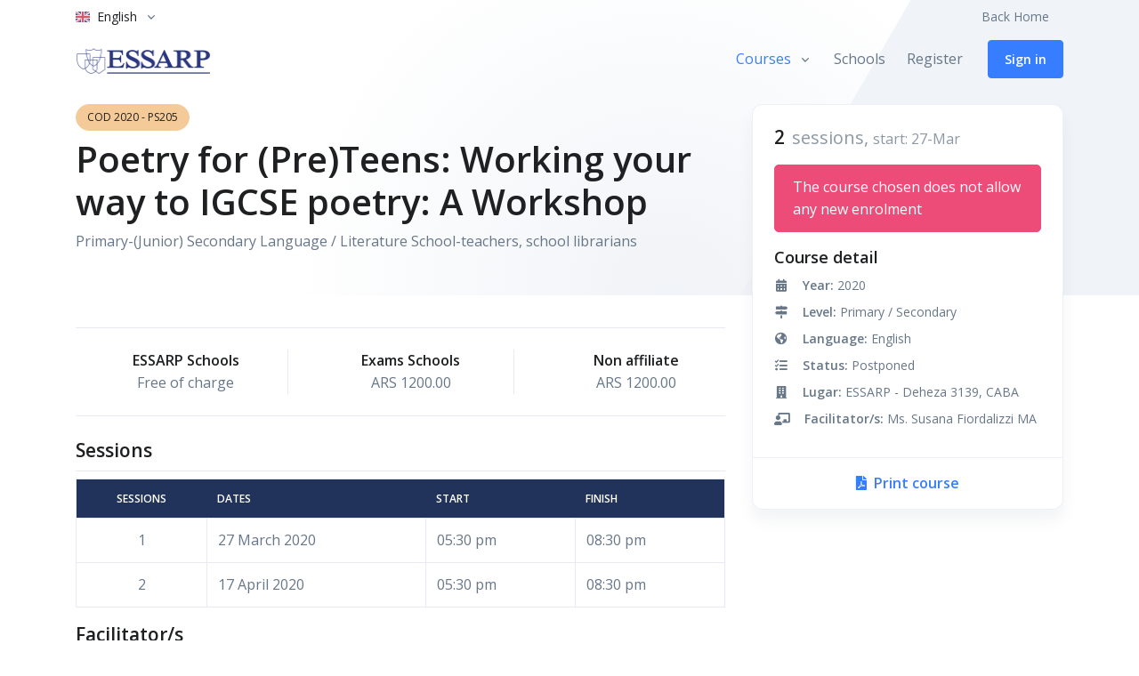

--- FILE ---
content_type: text/html;charset=UTF-8
request_url: https://cursos.essarp.org.ar/course/ps205_poetry_for_preteens_working_your_way_to_igcse_poetry_a_workshop_2020.html
body_size: 13610
content:
<!DOCTYPE html>
<html lang="en">
    <head>
        <title>Detalles del curso - PS205, Poetry for (Pre)Teens: Working your way to IGCSE poetry: A Workshop</title>
<meta charset="utf-8">
<meta http-equiv="Content-Type" content="text/html; charset=UTF-8" />
<meta name="viewport" content="width=device-width, initial-scale=1, shrink-to-fit=no">

<meta name="keywords" content="Susana Fiordalizzi">

<link rel="shortcut icon" href="/favicon.ico">
<link href="https://fonts.googleapis.com/css2?family=Open+Sans:wght@400;600&display=swap" rel="stylesheet">

<link rel="stylesheet" href="/js/hs-mega-menu/dist/hs-mega-menu.min.css">
<link rel="stylesheet" href="/js/select2/dist/css/select2.min.css">
<link rel="stylesheet" href="/css/fontawesome/css/all.min.css">
<link rel="stylesheet" href="/css/theme.min.css">
<link rel="stylesheet" href="/css/toastr.min.css">
<link rel="stylesheet" href="/css/courses.css">

<script>
    var pageTitle = "Detalles del curso";
</script>

    </head>
    <body>
        <header id="header" class="header header-bg-transparent header-abs-top">
    <div class="header-section">
        <div class="container header-hide-content pt-2">
            <div class="d-flex align-items-center">
                <!-- Language -->
                <div class="hs-unfold">
                    <a class="js-hs-unfold-invoker dropdown-nav-link dropdown-toggle d-flex align-items-center"
                        href="javascript:;" data-hs-unfold-options='{
                        "target": "#languageDropdown",
                        "type": "css-animation",
                        "event": "hover",
                        "hideOnScroll": "true"
                        }'>
                        <img class="dropdown-item-icon mr-2"
                            src="/css/flag-icon-css/flags/4x3/gb.svg"
                            alt="en">
                        <span class="d-inline-block d-sm-none">Eng.</span>
                        <span class="d-none d-sm-inline-block">English</span>
                    </a>
                    <div id="languageDropdown" class="hs-unfold-content dropdown-menu">
                        <a class="dropdown-item active" href="/en.html">English</a>
                        <a class="dropdown-item " href="/es.html">Español</a>
                    </div>
                </div>
                <!-- End Language -->
                <div class="ml-auto">
                    <!-- Jump To -->
                    <div class="hs-unfold d-sm-none mr-2">
                        <a class="js-hs-unfold-invoker dropdown-nav-link dropdown-toggle d-flex align-items-center"
                            href="javascript:;" data-hs-unfold-options='{
                          "target": "#jumpToDropdown",
                          "type": "css-animation",
                          "event": "hover",
                          "hideOnScroll": "true"
                         }'>
                            Jump to
                        </a>

                        <div id="jumpToDropdown" class="hs-unfold-content dropdown-menu">
                            <a class="dropdown-item" href="/">Back Home</a>
                        </div>
                    </div>
                    <!-- End Jump To -->

                    <!-- Links -->
                    <div class="nav nav-sm nav-y-0 d-none d-sm-flex ml-sm-auto">
                        <a class="nav-link" href="/">Back Home</a>
                        <a id="user-in-link" class="d-none nav-link" href="/account.html"></a>
                    </div>
                    <!-- End Links -->
                </div>
                <ul id="user-in" class="d-none list-inline ml-2 mb-0">
                    <!-- Account Login -->
                    <li class="list-inline-item">
                        <div class="hs-unfold">
                            <a class="js-hs-unfold-invoker btn btn-icon btn-xs btn-ghost-secondary"
                                href="/account.html">
                                <i class="fas fa-user-circle"></i>
                            </a>
                        </div>
                    </li>
                    <!-- End Account Login -->
                </ul>
            </div>
        </div>
    </div>
    <div id="logoAndNav" class="container">
        <!-- Nav -->
        <nav class="js-mega-menu navbar navbar-expand-lg">
            <!-- Logo -->
            <a class="navbar-brand" href="https://essarp.org.ar/" aria-label="ESSARP Home">
                <img src="/img/essarp-bienvenida.png" alt="ESSARP Logo">
            </a>
            <!-- End Logo -->
            <!-- Responsive Toggle Button -->
            <button type="button" class="navbar-toggler btn btn-icon btn-sm btn-soft-secondary rounded-circle"
                aria-label="Toggle navigation" aria-expanded="false" aria-controls="navigation" data-toggle="collapse"
                data-target="#navigation">
                <span class="navbar-toggler-default">
                    <svg width="14" height="14" viewBox="0 0 18 18" xmlns="http://www.w3.org/2000/svg">
                        <path fill="currentColor"
                            d="M17.4,6.2H0.6C0.3,6.2,0,5.9,0,5.5V4.1c0-0.4,0.3-0.7,0.6-0.7h16.9c0.3,0,0.6,0.3,0.6,0.7v1.4C18,5.9,17.7,6.2,17.4,6.2z M17.4,14.1H0.6c-0.3,0-0.6-0.3-0.6-0.7V12c0-0.4,0.3-0.7,0.6-0.7h16.9c0.3,0,0.6,0.3,0.6,0.7v1.4C18,13.7,17.7,14.1,17.4,14.1z" />
                    </svg>
                </span>
                <span class="navbar-toggler-toggled">
                    <svg width="14" height="14" viewBox="0 0 18 18" xmlns="http://www.w3.org/2000/svg">
                        <path fill="currentColor"
                            d="M11.5,9.5l5-5c0.2-0.2,0.2-0.6-0.1-0.9l-1-1c-0.3-0.3-0.7-0.3-0.9-0.1l-5,5l-5-5C4.3,2.3,3.9,2.4,3.6,2.6l-1,1 C2.4,3.9,2.3,4.3,2.5,4.5l5,5l-5,5c-0.2,0.2-0.2,0.6,0.1,0.9l1,1c0.3,0.3,0.7,0.3,0.9,0.1l5-5l5,5c0.2,0.2,0.6,0.2,0.9-0.1l1-1 c0.3-0.3,0.3-0.7,0.1-0.9L11.5,9.5z" />
                    </svg>
                </span>
            </button>
            <!-- End Responsive Toggle Button -->
            <!-- Navigation -->
            <div id="navigation" class="collapse navbar-collapse">
                <ul class="navbar-nav">
                    <!-- Courses -->
                    <li class="hs-has-sub-menu navbar-nav-item">
                        <a id="courses-menu" class="hs-mega-menu-invoker nav-link nav-link-toggle active" href="javascript:;"
                            aria-haspopup="true" aria-expanded="false" aria-labelledby="courses-submenu">Courses</a>
                        <!-- Courses - Submenu -->
                        <div id="courses-submenu" class="hs-sub-menu dropdown-menu" aria-labelledby="courses-menu"
                            style="min-width: 230px;">
                            
                            
<a data-id="1" class="dropdown-item course-level" href="/level/kindergarten.html">Kindergarten</a>
<a data-id="11" class="dropdown-item course-level" href="/level/kindergarten__primary.html">Kindergarten / Primary</a>
<a data-id="2" class="dropdown-item course-level" href="/level/primary.html">Primary</a>
<a data-id="10" class="dropdown-item course-level" href="/level/primary__secondary.html">Primary / Secondary</a>
<a data-id="3" class="dropdown-item course-level" href="/level/secondary.html">Secondary</a>
<a data-id="6" class="dropdown-item course-level" href="/level/management.html">Management</a>
<a data-id="5" class="dropdown-item course-level" href="/level/general.html">General</a>
<a data-id="4" class="dropdown-item course-level" href="/level/welcome.html">Welcome</a>
<a data-id="7" class="dropdown-item course-level" href="/level/distance.html">Distance</a>
<a data-id="13" class="dropdown-item course-level" href="/level/culture_programme.html">Culture Programme</a>
                            <div class="dropdown-divider"></div>
                            <div class="px-4">
                                <a class="btn btn-block btn-sm btn-soft-primary transition-3d-hover" href="/">All</a>
                            </div>
                        </div>
                        <!-- End Submenu -->
                    </li>
                    <!-- End Courses -->
                    <!-- Pages -->
                    <li class="navbar-nav-item">
                        <a class="nav-link "
                            href="/schools.html">Schools</a>
                    </li>
                    <li class="navbar-nav-item">
                        <a class="nav-link "
                            href="/register.html">Register</a>
                    </li>
                    <!-- End Pages -->
                    <!-- Button -->
                    <li class="navbar-nav-last-item">
                        <a id="global-login-btn" class="btn btn-sm btn-default transition-3d-hover"
                            href="/login.html">...</a>
                    </li>
                    <!-- End Button -->
                </ul>
            </div>
            <!-- End Navigation -->
        </nav>
        <!-- End Nav -->
    </div>
</header>
        <main id="main-content" role="main">
            <div class="position-relative bg-img-hero" style="background-image: url(/svg/components/abstract-shapes-12.svg);">
                <div class="container space-top-3 space-bottom-lg-1 space-top-lg-3">
                    <!-- Title -->
                    <div id="sticky-start" class="row">
                        <div class="col-md-7 col-lg-8">
                            <small class="btn btn-xs btn-warning btn-pill text-uppercase mb-2">COD 2020 - PS205</small>
                            <h1 class="text-lh-sm">Poetry for (Pre)Teens: Working your way to IGCSE poetry: A Workshop</h1>
                            <p>Primary-(Junior) Secondary Language / Literature School-teachers, school librarians</p>
                        </div>
                    </div>
                    <!-- End Title -->
                </div>
                <!-- Sidebar Content Section -->
                <div class="container course-card position-md-absolute top-0 right-0 left-0">
                    <div class="row justify-content-end">
                        <div id="sticky-parent" class="col-md-5 col-lg-4 position-relative z-index-2">
                            <div class="js-sticky-block card card-bordered"
                                 data-hs-sticky-block-options='{
                                    "parentSelector": "#sticky-parent",
                                    "breakpoint": "md",
                                    "startPoint": "#sticky-start",
                                    "endPoint": "#sticky-end",
                                    "stickyOffsetTop": 25,
                                    "stickyOffsetBottom": 12
                                    }'>

                                <div class="card-body">
                                    <div class="mb-3">
                                        <span class="h3 text-lh-sm mr-1 mb-0">2</span>
                                        <span class="lead text-muted text-lh-sm">sessions, <small>start: 27-Mar</small></span>
                                    </div>

                                    <div class="mb-2">
                                    
                                        <div class="alert alert-danger" role="alert">The course chosen does not allow any new enrolment</div>
                                    
                                    </div>

                                    

                                    <h2 class="h4">Course detail</h2>

                                    <!-- Icon Block -->
                                    <div class="media text-body font-size-1 mb-2">
                                        <div class="min-w-3rem text-center mr-3">
                                            <i class="fa fa-calendar-alt"></i>
                                        </div>
                                        <div class="media-body">
                                            <strong>Year:</strong> 2020
                                        </div>
                                    </div>
                                    <!-- End Icon Block -->

                                    <!-- Icon Block -->
                                    <div class="media text-body font-size-1 mb-2">
                                        <div class="min-w-3rem text-center mr-3">
                                            <i class="fa fa-map-signs"></i>
                                        </div>
                                        <div class="media-body">
                                            <strong>Level:</strong> Primary / Secondary
                                        </div>
                                    </div>
                                    <!-- End Icon Block -->

                                    <!-- Icon Block -->
                                    <div class="media text-body font-size-1 mb-2">
                                        <div class="min-w-3rem text-center mr-3">
                                            <i class="fa fa-globe-americas"></i>
                                        </div>
                                        <div class="media-body">
                                            <strong>Language:</strong> English
                                        </div>
                                    </div>
                                    <!-- End Icon Block -->

                                    <!-- Icon Block -->
                                    <div class="media text-body font-size-1 mb-2">
                                        <div class="min-w-3rem text-center mr-3">
                                            <i class="fa fa-tasks"></i>
                                        </div>
                                        <div class="media-body">
                                            <strong>Status:</strong> Postponed
                                        </div>
                                    </div>
                                    <!-- End Icon Block -->

                                    <!-- Icon Block -->
                                    <div class="media text-body font-size-1 mb-2">
                                        <div class="min-w-3rem text-center mr-3">
                                            <i class="fa fa-building"></i>
                                        </div>
                                        <div class="media-body">
                                            <strong>Lugar:</strong> ESSARP - Deheza 3139, CABA
                                        </div>
                                    </div>
                                    <!-- End Icon Block -->

                                    <!-- Icon Block -->
                                    <div class="media text-body font-size-1 mb-2">
                                        <div class="min-w-3rem text-center mr-3">
                                            <i class="fa fa-chalkboard-teacher"></i>
                                        </div>
                                        <div class="media-body">
                                            <strong>Facilitator/s:</strong> Ms. Susana Fiordalizzi MA
                                        </div>
                                    </div>
                                    <!-- End Icon Block -->
                                </div>

                                <!-- Print PDF -->
                                <a class="card-footer text-center font-weight-bold py-3"
                                    href="#">
                                    <i class="fa fa-file-pdf mr-1"></i>
                                    Print course
                                </a>
                                <!-- End Print PDF -->
                            </div>
                        </div>
                    </div>
                </div>
                <!-- End Sidebar Content Section -->
            </div>
            <!-- Course detail -->
            <div class="container space-top-1 space-top-lg-1 space-bottom-1 space-bottom-lg-1">
                <div class="row mb-4">
                    <div class="col-md-7 col-lg-8">
                        <!-- View Info -->
                        
                        
                        
                        <div class="border-top border-bottom py-4 mt-1 mb-4">
                            <div class="row justify-content-sm-between">
                                <div class="px-4 col-sm-4 text-sm-center mb-2 mb-sm-0">
                                    <div class="pl-md-4">
                                        <span class="text-dark font-weight-bold">ESSARP Schools</span><br>
                                        <span>Free of charge</span>
                                    </div>
                                </div>
                                <div class="px-4 col-sm-4 text-sm-center column-divider-sm">
                                    <div class="pl-md-4">
                                        <span class="text-dark font-weight-bold">Exams Schools</span><br>
                                        <span>ARS 1200.00</span>
                                    </div>
                                </div>
                                <div class="px-4 col-sm-4 text-sm-center column-divider-sm">
                                    <div class="pl-md-4">
                                        <span class="text-dark font-weight-bold">Non affiliate</span><br>
                                        <span>ARS 1200.00</span>
                                    </div>
                                </div>
                                
                            </div>
                        </div>
                        <!-- End View Info -->

                        <h3 class="mt-4">Sessions</h3>
                        <hr class="my-2">

                        <table class="table table-bordered">
                            <thead class="thead-dark">
                                <tr>
                                    <th class="text-center" scope="col">Sessions</th>
                                    <th scope="col">Dates</th>
                                    
                                    <th scope="col">Start</th>
                                    <th scope="col">Finish</th>
                                    
                                </tr>
                            </thead>
                            <tbody>
                                
                                <tr>
                                    <td class="text-center">1</td>
                                    
                                    <td>27 March 2020</td>
                                    <td>05:30 pm</td>
                                    <td>08:30 pm</td>
                                    
                                </tr>
                                
                                <tr>
                                    <td class="text-center">2</td>
                                    
                                    <td>17 April 2020</td>
                                    <td>05:30 pm</td>
                                    <td>08:30 pm</td>
                                    
                                </tr>
                                
                            </tbody>
                        </table>

                        <h3>Facilitator/s</h3>
                        
                        <blockquote class="blockquote mb-3">
                            <p class="mb-0">Susana Fiordalizzi</p>
                            
                            <footer class="ml-4 blockquote-footer">
                                Graduate teacher of English from I.N.S.P. en Lenguas Vivas "J. R. Fernández". She did a posgraduate course in English Nineteenth & Twentieth Century Literature at I.E.S. en Lenguas Vivas "J. R. Fernández". She holds an MA degree in Literary Linguistics with the University of Nottingham. She has taught English Literature at IB level. She was tenured teacher of Children's Literature at I.E.S. "J. V. González" for 26 years. She has been teaching English Language courses for adolescents and young adults for over thirty years
                            </footer>
                            
                        </blockquote>
                        

                        

<!-- Card -->
<div class="card card-bordered overflow-hidden mb-1">
    <div class="card-header card-collapse" id="dest-head">
        <a class="btn btn-link btn-sm btn-block card-btn  p-3" href="javascript:void(0);" role="button" data-toggle="collapse"
            data-target="#dest-collapse" aria-expanded="true" aria-controls="dest-collapse">
            <!-- Header -->
            <span class="row">
                <span class="col-8">
                    <span class="media">
                        <span class="card-btn-toggle mr-3 ml-0">
                            <span class="card-btn-toggle-default">&plus;</span>
                            <span class="card-btn-toggle-active">&minus;</span>
                        </span>
                        <span class="media-body">
                            <span class="text-body font-weight-bold mr-5">For</span>
                        </span>
                    </span>
                </span>
                <span class="col-4 text-right">
                    <span class="text-muted">(more)</span>
                </span>
            </span>
            <!-- End Header -->
        </a>
    </div>
    <div id="dest-collapse" class="collapse show" aria-labelledby="dest-head">
        <div class="card-body p-0">
            <!-- Course dest- -->
            <div class="border-bottom py-3 pr-3 pl-6">
                <div class="row">
                    <div class="col">
                        <span class="media-body">
                            <span>Primary-(Junior) Secondary Language / Literature School-teachers, school librarians</span>
                        </span>
                    </div>
                </div>
            </div>
            <!-- End Course Program -->
        </div>
    </div>
</div>
<!-- End Card -->


                        

<!-- Card -->
<div class="card card-bordered overflow-hidden mb-1">
    <div class="card-header card-collapse" id="obj-head">
        <a class="btn btn-link btn-sm btn-block card-btn collapsed p-3" href="javascript:void(0);" role="button" data-toggle="collapse"
            data-target="#obj-collapse" aria-expanded="false" aria-controls="obj-collapse">
            <!-- Header -->
            <span class="row">
                <span class="col-8">
                    <span class="media">
                        <span class="card-btn-toggle mr-3 ml-0">
                            <span class="card-btn-toggle-default">&plus;</span>
                            <span class="card-btn-toggle-active">&minus;</span>
                        </span>
                        <span class="media-body">
                            <span class="text-body font-weight-bold mr-5">Objectives</span>
                        </span>
                    </span>
                </span>
                <span class="col-4 text-right">
                    <span class="text-muted">(more)</span>
                </span>
            </span>
            <!-- End Header -->
        </a>
    </div>
    <div id="obj-collapse" class="collapse " aria-labelledby="obj-head">
        <div class="card-body p-0">
            <!-- Course obj- -->
            <div class="border-bottom py-3 pr-3 pl-6">
                <div class="row">
                    <div class="col">
                        <span class="media-body">
                            <span>- To introduce short texts (poems) which will generate language production, by discussing reading and textual intervention strategies and activities. <br>- To provide a variety of strategies to use poetry in the class as a triggering element for Literary/Language analysis and enjoyment. <br>- To provide Language/Literature teachers and librarians with background information about authors and texts being used and read nowadays in schools in English-speaking countries. <br>- To provide teachers with reading strategies that will allow them to work with their students on the poems, in preparation for the analysis of future IGCSE poetry sets.</span>
                        </span>
                    </div>
                </div>
            </div>
            <!-- End Course Program -->
        </div>
    </div>
</div>
<!-- End Card -->


                        

<!-- Card -->
<div class="card card-bordered overflow-hidden mb-1">
    <div class="card-header card-collapse" id="cont-head">
        <a class="btn btn-link btn-sm btn-block card-btn collapsed p-3" href="javascript:void(0);" role="button" data-toggle="collapse"
            data-target="#cont-collapse" aria-expanded="false" aria-controls="cont-collapse">
            <!-- Header -->
            <span class="row">
                <span class="col-8">
                    <span class="media">
                        <span class="card-btn-toggle mr-3 ml-0">
                            <span class="card-btn-toggle-default">&plus;</span>
                            <span class="card-btn-toggle-active">&minus;</span>
                        </span>
                        <span class="media-body">
                            <span class="text-body font-weight-bold mr-5">Content</span>
                        </span>
                    </span>
                </span>
                <span class="col-4 text-right">
                    <span class="text-muted">(more)</span>
                </span>
            </span>
            <!-- End Header -->
        </a>
    </div>
    <div id="cont-collapse" class="collapse " aria-labelledby="cont-head">
        <div class="card-body p-0">
            <!-- Course cont- -->
            <div class="border-bottom py-3 pr-3 pl-6">
                <div class="row">
                    <div class="col">
                        <span class="media-body">
                            <span>Variety of poems (Narrative, Lyrical, Dramatic poetry, Haikus, Contemporary poetry, Ballads, etc.) to be analysed. <br>The participants will use these texts to design classroom materials. <br><br>NO PREVIOUS READING OF MATERIAL IS REQUIRED <br><br>The Participants will be provided with the material in the course. Due to the length of the texts used (short texts) the reading and analysis will be done during the course.</span>
                        </span>
                    </div>
                </div>
            </div>
            <!-- End Course Program -->
        </div>
    </div>
</div>
<!-- End Card -->


                        

<!-- Card -->
<div class="card card-bordered overflow-hidden mb-1">
    <div class="card-header card-collapse" id="met-head">
        <a class="btn btn-link btn-sm btn-block card-btn collapsed p-3" href="javascript:void(0);" role="button" data-toggle="collapse"
            data-target="#met-collapse" aria-expanded="false" aria-controls="met-collapse">
            <!-- Header -->
            <span class="row">
                <span class="col-8">
                    <span class="media">
                        <span class="card-btn-toggle mr-3 ml-0">
                            <span class="card-btn-toggle-default">&plus;</span>
                            <span class="card-btn-toggle-active">&minus;</span>
                        </span>
                        <span class="media-body">
                            <span class="text-body font-weight-bold mr-5">Methodology</span>
                        </span>
                    </span>
                </span>
                <span class="col-4 text-right">
                    <span class="text-muted">(more)</span>
                </span>
            </span>
            <!-- End Header -->
        </a>
    </div>
    <div id="met-collapse" class="collapse " aria-labelledby="met-head">
        <div class="card-body p-0">
            <!-- Course met- -->
            <div class="border-bottom py-3 pr-3 pl-6">
                <div class="row">
                    <div class="col">
                        <span class="media-body">
                            <span>The sessions will be organized in terms of workshops for participants to enrich their understanding of the texts with contributions from the group. They will discuss the target audience for each text, points of entry, textual interventions and intertextual links which can be established with other verbal or visual texts.</span>
                        </span>
                    </div>
                </div>
            </div>
            <!-- End Course Program -->
        </div>
    </div>
</div>
<!-- End Card -->


                        

<!-- Card -->
<div class="card card-bordered overflow-hidden mb-1">
    <div class="card-header card-collapse" id="bibl-head">
        <a class="btn btn-link btn-sm btn-block card-btn collapsed p-3" href="javascript:void(0);" role="button" data-toggle="collapse"
            data-target="#bibl-collapse" aria-expanded="false" aria-controls="bibl-collapse">
            <!-- Header -->
            <span class="row">
                <span class="col-8">
                    <span class="media">
                        <span class="card-btn-toggle mr-3 ml-0">
                            <span class="card-btn-toggle-default">&plus;</span>
                            <span class="card-btn-toggle-active">&minus;</span>
                        </span>
                        <span class="media-body">
                            <span class="text-body font-weight-bold mr-5">Bibliography</span>
                        </span>
                    </span>
                </span>
                <span class="col-4 text-right">
                    <span class="text-muted">(more)</span>
                </span>
            </span>
            <!-- End Header -->
        </a>
    </div>
    <div id="bibl-collapse" class="collapse " aria-labelledby="bibl-head">
        <div class="card-body p-0">
            <!-- Course bibl- -->
            <div class="border-bottom py-3 pr-3 pl-6">
                <div class="row">
                    <div class="col">
                        <span class="media-body">
                            <span>• Benton, Michael. Secondary Worlds. Buckingham: O.U.P., 1992. Ch. 2 Glasgow:<br>C.U.P., 1993.<br>• Hall, Geoff. Literature in Language Education. Hampshire: Palgrave Macmillan, 2005.<br>• Barone, Diane. Children’s Literature in the Classroom: Engaging Lifelong Readers. New York: The Guilford Press, 2011.<br>• McRae, John. Literature with a small "l". Hong Kong: Macmillan, 1991.<br>• Made to Measure: A selection of works by British writers with activities for young<br>learners, 2007. British Council Argentina.<br>• Creative Ways: Teaching Materials from the Literature Department of the British Council. (Retrieved from https://www.teachingenglish.org.uk/article/creative-ways, March 16th 2017)</span>
                        </span>
                    </div>
                </div>
            </div>
            <!-- End Course Program -->
        </div>
    </div>
</div>
<!-- End Card -->



                        <div id="sticky-end"></div>

                    </div>
                </div>
                <a class="btn btn-sm btn-outline-primary transition-3d-hover" href="/">Go back</a>
            </div>
            <!-- Course detail end -->
        </main>
        <div id="content"></div>
        <!-- Go to Top -->
<a class="js-go-to go-to position-fixed" href="javascript:;" style="visibility: hidden;"
    data-hs-go-to-options='{"offsetTop": 700,"position": {"init": {"right": 15},"show": {"bottom": 15},"hide": {"bottom": -15}}}'>
    <i class="fas fa-angle-up"></i>
</a>
<!-- End Go to Top -->
<footer class="bg-dark">
    <div class="container">
        <div class="space-1">
            <div class="row justify-content-lg-between">
                <div class="col-lg-4 ml-lg-auto mb-5 mb-lg-0">
                    <!-- Logo -->
                    <div class="mb-4">
                        <a href="https://essarp.org.ar/" aria-label="ESSARP Home">
                            <img class="brand" src="/img/essarp-logo-wh.png" alt="Essarp">
                        </a>
                    </div>
                    <!-- End Logo -->
                    <h5 class="text-white">About Us</h5>
                    <!-- About Link -->
                    <ul class="nav nav-sm nav-x-0 nav-white flex-column">
                        <li class="nav-item">
                            <a target="_blank" class="nav-link" href="https://essarp.org.ar/our-history/">Our History</a>
                        </li>
                        <li class="nav-item">
                            <a class="nav-link" href="https://adminexams.essarp.org.ar/">International Examinations <span
                                    class="badge badge-primary ml-1">Enrol Now</span></a>
                        </li>
                        <li class="nav-item">
                            <a class="nav-link" href="https://essarp.org.ar/academic-activities/">Academic Activities</a>
                        </li>
                    </ul>
                    <!-- End About Link -->
                </div>
                <div class="col-lg-4 mb-3 mb-lg-0">
                    <!-- Contacts Link -->
                    <ul class="nav nav-sm nav-x-0 nav-white flex-column">
                        <li class="nav-item">
                            <a class="nav-link media" target="_blank" href="https://www.google.com/maps/place/Deheza+3139,+C1429EBC+CABA,+Argentina/@-34.5437302,-58.4810428,17">
                                <span class="media">
                                    <span class="fas fa-location-arrow mt-1 mr-2"></span>
                                    <span class="media-body">
                                        Deheza 3139 (C1429EBC) Buenos Aires Argentina
                                    </span>
                                </span>
                            </a>
                        </li>
                        <li class="nav-item">
                            <a class="nav-link media" href="tel:1145457218">
                                <span class="media">
                                    <span class="fas fa-phone-alt mt-1 mr-2"></span>
                                    <span class="media-body">
                                        (+54 11) 4545-7218
                                    </span>
                                </span>
                            </a>
                        </li>
                        <li class="nav-item">
                            <a class="nav-link media" href="mailto:centre@essarp.org.ar">
                                <span class="media">
                                    <span class="fas fa-envelope-open mt-1 mr-2"></span>
                                    <span class="media-body">Centre: centre@essarp.org.ar</span>
                                </span>
                            </a>
                        </li>
                        <li class="nav-item">
                            <a class="nav-link media" href="mailto:exams@essarp.org.ar">
                                <span class="media">
                                    <span class="fas fa-envelope-open mt-1 mr-2"></span>
                                    <span class="media-body">Exams: exams@essarp.org.ar</span>
                                </span>
                            </a>
                        </li>
                    </ul>
                    <!-- End Contacts Link -->
                </div>
                <div class="col-lg-4">
                    <a href="https://essarp.org.ar/wp-content/uploads/2025/10/Certificacion-Bureau-Veritas.pdf" target="_blank">
                        <img style="width: 75%" class="mx-auto img-fluid" src="/ISO-9001.png">
                    </a>
                </div>
            </div>
        </div>

        <hr class="opacity-xs my-0">

        <div class="space-1">
            <div class="row align-items-md-center">
                <div class="col-md-6 mb-5">
                    <img class="img-fluid" src="/img/authorised-platinum-exam-centre-logo_White.png">
                </div>
                <div class="col-md-6 mb-5">
                    <img style="width: 75%" class="img-fluid" src="/img/blanco-con-escudo-color-transparente.png">
                </div>
            </div>
        </div>

        <hr class="opacity-xs my-0">

        <div class="space-1">
            <div class="row align-items-md-center mb-7">
                <div class="col-md-6 mb-4 mb-md-0">
                    <!-- Nav Link -->
                    <ul class="nav nav-sm nav-white nav-x-sm align-items-center">
                        <li class="nav-item">
                            <a target="_blank" class="nav-link" href="https://essarp.org.ar/quality-policy/">Quality Policy</a>
                        </li>
                        <li class="nav-item opacity mx-3">&#47;</li>
                        <li class="nav-item">
                            <a target="_blank" class="nav-link" href="https://essarp.org.ar/contact/">Contact Us</a>
                        </li>
                        <li class="nav-item opacity mx-3">&#47;</li>
                        <li class="nav-item">
                            <a target="_blank" class="nav-link" href="https://essarp.org.ar/">Go to ESSARP</a>
                        </li>
                    </ul>
                    <!-- End Nav Link -->
                </div>
                <div class="col-md-6 text-md-right">
                    <ul class="list-inline mb-0">
                        <!-- Social Networks -->
                        <li class="list-inline-item">
                            <a target="_blank" class="btn btn-xs btn-icon btn-soft-light"
                                href="https://www.facebook.com/Essarp-Centre-1940147106222009/">
                                <i class="fab fa-facebook-f"></i>
                            </a>
                        </li>
                        <li class="list-inline-item">
                            <a target="_blank" class="btn btn-xs btn-icon btn-soft-light"
                                href="https://www.instagram.com/essarpcentre/">
                                <i class="fab fa-instagram"></i>
                            </a>
                        </li>
                        <li class="list-inline-item">
                            <a target="_blank" class="btn btn-xs btn-icon btn-soft-light"
                                href="https://twitter.com/ESSARPCentre">
                                <i class="fab fa-twitter"></i>
                            </a>
                        </li>
                        <!-- End Social Networks -->
                        <!-- Language -->
                        <li class="list-inline-item">
                            <div class="hs-unfold">
                                <a class="js-hs-unfold-invoker dropdown-toggle btn btn-xs btn-soft-light"
                                    href="javascript:;" data-hs-unfold-options='{
                                        "target": "#footerLanguage",
                                        "type": "css-animation",
                                        "animationIn": "slideInDown"
                                    }'>
                                    <img class="dropdown-item-icon" src="/css/flag-icon-css/flags/4x3/gb.svg"
                                        alt="United States Flag">
                                    <span>English</span>
                                </a>

                                <div id="footerLanguage"
                                    class="hs-unfold-content dropdown-menu dropdown-unfold dropdown-menu-bottom mb-2">
                                    <a class="dropdown-item active" href="/en.html">English</a>
                                    <a class="dropdown-item " href="/es.html">Español</a>
                                </div>
                            </div>
                        </li>
                        <!-- End Language -->
                    </ul>
                </div>
            </div>
            <!-- Copyright -->
            <div class="w-md-75 text-lg-center mx-lg-auto">
                <p class="text-white opacity-sm small">&copy; 2023 ESSARP. Todos los derechos reservados.</p>
                <p class="text-white opacity-sm small">When you visit or interact with our sites, services or tools, we
                    or our authorised service providers may use cookies for storing information to help provide you with
                    a better, faster and safer experience.</p>
            </div>
            <!-- End Copyright -->
        </div>
    </div>
</footer>
        
<script>
    var translations = {
    // autogenerated 
        'ACCOUNT': "Account",//#1
        'ACCOUNT_HOME': "Home",//#2
        'ADD_ADDRESS': "Add a new address",//#3
        'ADD_PHONE': "Add a new phone",//#4
        'ADDRESS_HELP': "Click on the address you want to update",//#5
        'ADDRESS_LIST': "Address list",//#6
        'ADDRESS_TYPE': "Address type",//#7
        'AGREE': "I agree to the",//#8
        'ALERT_NO_ADDRESS': "No addresses associated to your account were found",//#9
        'ALERT_NO_PHONES': "No phone numbers associated to your account were found",//#10
        'ALL_COURSES': "All",//#11
        'ALL_FIELDS_REQUIRED': "* All the fields are required",//#12
        'ALREADY_REGISTERED': "Already have an account?",//#13
        'AREA_CODE': "Area code",//#14
        'AVAILABILITY_AFTERNOON': "Afternoon",//#15
        'AVAILABILITY_EVENING': "Evenings",//#16
        'AVAILABILITY_MORNING': "Morning",//#17
        'BACK_HOME': "Back Home",//#18
        'BACK_TO_SIGNIN': "Back to sign in",//#19
        'BIO': "Biography",//#20
        'BIO_ENGLISH': "Biography in English",//#21
        'BIO_HELP': "they are required in order to coordinate a course",//#22
        'BIO_MAX_WORDS': "(100 words aprox.)",//#23
        'BIO_NAV': "Biography",//#24
        'BIO_QUALIFICATION': "Qualification",//#25
        'BIO_SPANISH': "Biography in Spanish",//#26
        'BIO_SUBTITLE': "This information will be included in the course programme when it is sent out",//#27
        'BIO_TITLE': "Change your biographical details",//#28
        'BIRTH_DATE': "Date of birth",//#29
        'BUTTON_BACK': "Go back",//#30
        'BUTTON_ENROLL': "Enrol online for this course",//#31
        'BUTTON_ENROLL_SHORT': "Enrol",//#32
        'BUTTON_UPLOAD_FILE': "Add file",//#33
        'CANCEL': "Cancel",//#34
        'CANCELAR_INSCRIPCION': "Cancelar",//#35
        'CENTRES_SELECTION': "Schools",//#36
        'CHANGE_PASSWORD': "Change password",//#37
        'CHANGE_PHONE': "Update existing phone number",//#38
        'CHOOSE_ROLE': "Choose the role and the centre you want to apply to the course with",//#39
        'CITY': "city",//#40
        'CITY_LABEL': "City",//#41
        'CLICK_TO_ENROL': "Click here to enroll",//#42
        'CONFIRM_NEW_PASSWORD': "Confirm your new password",//#43
        'CONTACT': "Contact",//#44
        'CONTACT_INFO': "Contact information",//#45
        'CONTACT_NAV': "Contact",//#46
        'CONTACT_TYPE': "Tipo de contacto",//#47
        'COUNTRY_CODE': "Country code (without +)",//#48
        'COUNTRY_CODE_HELP': "Country code for Argentina is 54",//#49
        'COURSE': "Course",//#50
        'COURSE_CREATE': "Complete the following form to request the approval of the new course",//#51
        'COURSE_FEE': "Course fee",//#52
        'COURSE_FORM_ADDRESSED': "Addressed to",//#53
        'COURSE_FORM_AVAILABILITY': "Facilitator's availability",//#54
        'COURSE_FORM_BIBLIOGRAPHY': "Bibliography",//#55
        'COURSE_FORM_COMMENTS': "Comments / Remarks for ESSARP",//#56
        'COURSE_FORM_CONTENTS': "Contents",//#57
        'COURSE_FORM_DESCRIPTION': "Description of the course",//#58
        'COURSE_FORM_FACILITATOR': "Facilitator(s)",//#59
        'COURSE_FORM_KEYWORDS': "Keywords",//#60
        'COURSE_FORM_LANGUAGE': "Language of the course",//#61
        'COURSE_FORM_LEVEL': "Level",//#62
        'COURSE_FORM_MATERIAL': "Material required",//#63
        'COURSE_FORM_METHODOLOGY': "Methodology",//#64
        'COURSE_FORM_OBJECTIVES': "Objectives",//#65
        'COURSE_FORM_OTHERS': "Others (specify)",//#66
        'COURSE_FORM_SESSIONS': "Number of sessions",//#67
        'COURSE_FORM_TITLE': "Name of the activity",//#68
        'COURSE_FORM_UPLOAD': "Upload Files",//#69
        'COURSE_FORM_YEAR': "Academic year",//#70
        'COURSE_LANG': "Language",//#71
        'COURSE_MATERIAL_AUDIO': "Audio",//#72
        'COURSE_MATERIAL_DIAPO': "Slide projector",//#73
        'COURSE_MATERIAL_FLIP': "Flipchart",//#74
        'COURSE_MATERIAL_PROJECTOR': "Multimedia projector",//#75
        'COURSE_MATERIAL_RETRO': "Overhead projector",//#76
        'COURSE_MATERIAL_TV': "TV / Video",//#77
        'COURSE_NEW': "Create a new course",//#78
        'COURSE_NOT_FOUND': "El curso solicitado no fue encontrado",//#79
        'COURSE_STARTS': "Starting date",//#80
        'COURSES': "COURSES",//#81
        'COURSES_EMPTY': "There are no courses registered in your account",//#82
        'COURSES_HELP': "to request the publication of a new course click on \"Create a new course\" and follow the instructions. You may consult the enrolment once the course has been considered",//#83
        'COURSES_TOP': "Courses",//#84
        'CREATE': "Create",//#85
        'CREATE_COURSE': "Create a new course",//#86
        'CURRENT_PASSWORD': "Current password",//#87
        'DEFAULT': "Default",//#88
        'EDITAR_CURSO': "Ver y Editar curso",//#89
        'EMAIL': "Email",//#90
        'EMAIL_ADDRESS': "Email address",//#91
        'EMAIL_LONG': "Email address",//#92
        'en': "English",//#93
        'ENROLLED': "Enrolment date",//#94
        'ENROLMENT_ROLE': "School & role",//#95
        'ENROLMENT_STATUS_ACCEPTED': "The registration has been considered and updated",//#96
        'ENROLMENT_STATUS_CANCELLED': "Your registration has been considered and refused, the reason was advised by e-mail",//#97
        'ENROLMENT_STATUS_CERT_READY': "Download certificate in PDF format",//#98
        'ENROLMENT_STATUS_DELETE': "If available, click on this icon to delete the enrolment",//#99
        'ENROLMENT_STATUS_FEE': "There is an enrolment fee for this course",//#100
        'ENROLMENT_STATUS_REVIEW': "Your enrolment is awaiting revision",//#101
        'ENROLMENT_STATUS_WAITING': "Your registration has been updated and is awaiting confirmation of the vacancy",//#102
        'ENROLMENTS': "Enrolments",//#103
        'ENTER_CURRENT_PASSWORD': "Ingrese su contraseña actual",//#104
        'ENTER_NEW_PASSWORD': "Enter new password",//#105
        'ERROR_LOGIN_FAILED': "Login failed. Try again",//#106
        'es': "Spanish",//#107
        'ESTADO_NUEVO_WEB': "Nuevo",//#108
        'FIND_COURSE': "Search for courses",//#109
        'FIRST_NAME': "Names",//#110
        'FORGOT_PASSWORD': "Forgot Password?",//#111
        'FRIDAY': "Friday",//#112
        'HELP_MY_COURSES_DETAIL': "Desde aqui puede hacer el seguimiento de las inscripciones al curso elegido\n- Si la información publicada no es correcta contáctense con ESSARP\n- El curso ya se encuentra publicado y puede accederlo via web navegando el sitio web o usando el buscador",//#113
        'INICIO': "Home",//#114
        'JUMP_TO': "Jump to",//#115
        'LABEL_TV': "TV / Video",//#116
        'LAST_NAME': "Surname",//#117
        'LEVEL': "Nivel",//#118
        'LOADING': "Loading ...",//#119
        'LOGIN': "Sign in",//#120
        'MANAGE': "Manage",//#121
        'MATERIAL': "Downloads",//#122
        'MONDAY': "Monday",//#123
        'MY_COURSES': "My Courses",//#124
        'MY_ENROLMENTS': "My Enrolments",//#125
        'MY_ENROLMENTS_EMPTY': "No registrations have been found in your account",//#126
        'MY_ENROLMENTS_HELP': "To enrol for a course choose from search courses and follow the enrolment instructions",//#127
        'MY_ENROLMENTS_SUBTITLE': "Enrolments registered to your account. Click on the course name link to see the detailed course information.",//#128
        'MY_ENROLMENTS_TABLE': "Enrolments details",//#129
        'NAV_HOME': "Página inicial",//#130
        'NAV_MORE': "More results",//#131
        'NAV_REGISTER': "Register",//#132
        'NEW_PASSWORD': "New password",//#133
        'NEW_PHONE': "Add a new phone number",//#134
        'NO_ACCOUNT_QUESTION': "Don't have an account?",//#135
        'NO_COURSES_CREATED': "No se encontraron cursos asociados a su cuenta, puede crear uno nuevo con el boton de arriba",//#136
        'NRO_DOC': "Document number",//#137
        'PASSWORD': "Password",//#138
        'PASSWORD_HELP': "Please enter your new password and confirm it in the second box The password should have no less than 6 characters and should not contain spaces at the beginning or at the end",//#139
        'PASSWORD_NAV': "Password",//#140
        'PASSWORD_TITLE': "Password administration",//#141
        'PHONE_EXT': "Extension",//#142
        'PHONE_HELP': "Click on the phone number you want to update",//#143
        'PHONE_LIST': "Phone list",//#144
        'PHONE_NUMBER': "Number",//#145
        'PHONE_TYPE': "Phone type",//#146
        'PHONE_TYPE': "Phone type",//#147
        'PROFILE': "Profile",//#148
        'PROFILE_HELP': "If you cannot change your details you should wait until ESSARP verifies the information you entered",//#149
        'PROFILE_SUBTITLE': "Your personal information associated to your account",//#150
        'RECOVER_SENT': "If the email address you entered corresponds to a registered user, you will receive an email with the instructions to change the password.",//#151
        'REGISTER_CHECK_EMAIL': "Please verify that the e-mail address is correct. It is required to activate your account. After registering you will receive a confirmation by e-mail to complete the process.",//#152
        'REGISTER_NEWSLETTER': "Signup for our monthly newsletter to keep up to date with our latests courses",//#153
        'REQUEST_LINK': "Request Reset Link",//#154
        'ROLES_HELP': "To change the information here you should contact ESSARP",//#155
        'ROLES_TABLE_ROLES_TITLE': "Role",//#156
        'ROLES_TABLE_SCHOOL_TITLE': "Associated school",//#157
        'ROLES_TITLE': "Roles associated with your account",//#158
        'SATURDAY': "Saturday",//#159
        'SAVE_CHANGES': "Save changes",//#160
        'SCHOOL': "School",//#161
        'SCHOOLS_NAV': "School & roles",//#162
        'SEARCH': "Search",//#163
        'SEARCH_CENTRE': "Search centre",//#164
        'SELECT_CENTRE': "Select one or more schools",//#165
        'SESSION_QTY': "Sessions",//#166
        'SESSIONS_HELP': "(3hs per session)",//#167
        'SIGNUP': "Signup",//#168
        'SUBMIT_REQUEST': "Request",//#169
        'SUBMIT_RESEND': "Resend confirmation email",//#170
        'SUBMIT_UPDATE': "Update",//#171
        'TERMS_CONDITIONS': "Terms and Conditions",//#172
        'THURSDAY': "Thursday",//#173
        'TIPO_DOC': "Document Type",//#174
        'TITLE': "My Account",//#175
        'TITLE_COURSE_FOR': "Dirigido a",//#176
        'TITLE_SEARCH_RESULTS': "Búsqueda de cursos",//#177
        'TRAT_EN_ANT': "Treatment in English",//#178
        'TRAT_EN_POST': "Treatment in English (post)",//#179
        'TRAT_ES': "Treatment in Spanish",//#180
        'TUESDAY': "Tuesday",//#181
        'UPLOAD_CREATED': "Los archivos podrán subirse una vez que el curso ya esté creado",//#182
        'UPLOAD_HELP': "You can upload documents, images and all the material you want to send to ESSARP to print.",//#183
        'USER_CHANGE_HELP': "If you want to change your email address, please change your user name here",//#184
        'USER_CHANGE_NEW': "Enter your new user here (must be a valid email address)",//#185
        'USER_CHANGE_PENDING': "Email pending verification. Once you enter the link that we send you, the change will become effective",//#186
        'USER_CHANGE_TITLE': "Request a username change + update your email address",//#187
        'USER_CURRENT': "Your current user is",//#188
        'USER_NAV': "User",//#189
        'USERNAME': "Username",//#190
        'VALIDATION_CENTRES': "Select one or more schools. Choose the none option if your school is not on the list",//#191
        'VALIDATION_CHOOSE_FILE': "Choose a file to upload, click choose button",//#192
        'VALIDATION_COUNTRY_CODE_MAX': "el mayor numero posible es 9999",//#193
        'VALIDATION_COUNTRY_CODE_MAXLENGTH': "ingrese menos de 5 numeros",//#194
        'VALIDATION_COUNTRY_CODE_MIN': "el menor numero posible es 1",//#195
        'VALIDATION_COUNTRY_CODE_MINLENGTH': "ingrese al menos un numero",//#196
        'VALIDATION_COUNTRY_CODE_NUMBER': "ingrese solo numeros",//#197
        'VALIDATION_COUNTRY_CODE_REQUIRED': "el codigo es requerido",//#198
        'VALIDATION_COURSE_NAME': "Ingrese el nombre del curso",//#199
        'VALIDATION_COURSE_SEARCH_QUERY': "Ingrese parte del nombre del curso a buscar",//#200
        'VALIDATION_EMAIL': "Enter your email",//#201
        'VALIDATION_FIRST_NAME': "Enter your first name",//#202
        'VALIDATION_FORM': "The form contains errors, please verify all fields marked as required are correct",//#203
        'VALIDATION_LAST_NAME': "Enter your last name",//#204
        'VALIDATION_LEVEL': "Elija un nivel",//#205
        'VALIDATION_ONLY_NUMBERS': "Ingrese solo numeros",//#206
        'VALIDATION_PASSWORD': "Enter your password",//#207
        'VALIDATION_PASSWORD_LENGTH': "Enter at least 8 characters",//#208
        'VALIDATION_REQUIRED': "Este campo es obligatorio",//#209
        'VALIDATION_SAME_PASSWORD': "Ingrese la misma contraseña dos veces",//#210
        'VALIDATION_SESSION_NUM': "Ingrese las sesiones del curso",//#211
        'VALIDATION_TERMS': "Please accept our Terms and Conditions.",//#212
        'VALIDATION_USERNAME': "Enter your username",//#213
        'VALIDATION_USERNAME_EMAIL': "You username must be a valid email",//#214
        'VERIFIED': "Verified user",//#215
        'WEDNESDAY': "Wednesday",//#216
        'YOUR_EMAIL': "You email",//#217
        'YOUR_LAST_NAME': "Your lastname",//#218
        'YOUR_NAME': "Your name",//#219
    };
</script>

        <!-- common start -->
<script>
  var appLang = 'en';
  var appVersion = '0.1';
  var isAdmin = false;
</script>
<script>
  var personName = '';
</script>
<!-- shared templates -->
<script id="_loaded_" type="text/x-handlebars-template"></script>
<script id="common-header-partial" type="text/x-handlebars-template"></script>
<script id="loading-animated-template" type="text/x-handlebars-template">
<div class="container">
  <div class="bg-light rounded-lg overflow-hidden space-top-2 space-top-lg-1 pl-5 pl-md-8">
    <div class="row justify-content-lg-between align-items-lg-center no-gutters">
        <div class="d-flex mb-4">
            <div class="spinner-border ml-auto" role="status" aria-hidden="true"></div>
            <h3 class="ml-2 text-body">{{translate 'LOADING'}}</h3>
        </div>
    </div>
</div>
</script>

<script id="loading-transparent-animated-template" type="text/x-handlebars-template">
<div class="overflow-hidden space-1">
    <div class="row justify-content-lg-between align-items-lg-center no-gutters">
        <div class="d-flex mb-4">
            <div class="spinner-border ml-auto" role="status" aria-hidden="true"></div>
            <h3 class="ml-2 text-body">{{translate 'LOADING'}}</h3>
        </div>
    </div>
</div>
</script>

<script id="loading-inner-animated-template" type="text/x-handlebars-template">
<div class="row justify-content-lg-between no-gutters">
    <div class="d-flex mb-1">
        <div class="spinner-border spinner-sm ml-auto" role="status" aria-hidden="true"></div>
        <h4 class="ml-2 text-body">{{translate 'LOADING'}}</h4>
    </div>
</div>
</script>
<!-- select2 generic -->
<script id="select2-generic-template" type="text/x-handlebars-template">
    <label class="col-form-label input-label">{{context.label}}</label>
    <select name="{{inputName}}" class="form-control{{#if select2Enabled}} select-search{{else}} js-inplace-select2{{/if}} {{#if disabled}} disabled{{/if}}" {{#if disabled}}disabled{{/if}}
            data-hs-select2-options='{
                              "minimumResultsForSearch": {{#if allowSearch}}5{{else}}"Infinity"{{/if}},
                              "customClass": "custom-select",
                              "width": "100%",
                              "searchInputPlaceholder": "{{searchPlaceHolder}}",
                              "placeholder": "{{placeHolder}}",
                              "allowClear": {{allowBlank}}
                            }'>
        {{#if allowBlank}}<option value="">-</option>{{/if}}
        {{#each data.results}}
        <option {{#equal ../context.selected id}}selected{{/equal}} value="{{id}}">{{label}}</option>
        {{/each}}
    </select>
</script>
<!-- select2 multiple generic -->
<script id="select2-multiple-template" type="text/x-handlebars-template">
    <label class="input-label">{{context.label}}</label>
    <select multiple name="{{inputName}}" class="select-search js-custom-select"
        data-hs-select2-options='{
                              "customClass": "custom-select",
                              "width": "100%",
                              "searchInputPlaceholder": "{{searchPlaceHolder}}",
                              "placeholder": "{{placeHolder}}"
                            }'>
        {{#each data.results}}
        <option {{#equal ../context.selected id}}selected{{/equal}} value="{{id}}">{{label}}</option>
        {{/each}}
    </select>
</script>
<!-- private account breadcrumbs -->
<script id="account-breadcrumbs-partial" type="text/x-handlebars-template">
<nav aria-label="breadcrumb">
    <ol class="breadcrumb breadcrumb-no-gutter font-size-1 mb-0">
        {{#each this.breadcrumbs}}
        <li {{#if active}}class="breadcrumb-item" {{else}}class="breadcrumb-item active" aria-current="page" {{/if}}>
            {{#if link}}<a href="{{link}}">{{#if icon}}<i class="fas fa-{{icon}}"></i>{{else}}{{label}}{{/if}}</a>{{else}}{{#if icon}}<i class="fas fa-{{icon}}"></i>{{else}}{{label}}{{/if}}{{/if}}
        </li>
        {{/each}}
    </ol>
</nav>
</script>


<script src="/js/jquery-3.6.0.min.js"></script>
<script src="/js/jquery.validate.min.js"></script>
<script src="/js/jquery-migrate/dist/jquery-migrate.min.js"></script>
<script src="/js/bootstrap/dist/js/bootstrap.bundle.min.js"></script>

<script src="/js/handlebars.min.js"></script>
<script src="/js/handlebars-helpers.js"></script>
<script src="/js/moment.min.js"></script>
<script src="/js/locales/moment.es.js"></script>
<script src="/js/path.min.js"></script>
<script src="/js/simple-inheritance.js"></script>
<script src="/js/toastr.min.js"></script>

<script src="/js/hs-header/dist/hs-header.min.js"></script>
<script src="/js/hs-go-to/dist/hs-go-to.min.js"></script>
<script src="/js/hs-unfold/dist/hs-unfold.min.js"></script>
<script src="/js/hs-mega-menu/dist/hs-mega-menu.min.js"></script>
<script src="/js/hs-show-animation/dist/hs-show-animation.min.js"></script>
<script src="/js/hs-sticky-block/dist/hs-sticky-block.min.js"></script>
<script src="/js/typed.js/lib/typed.min.js"></script>
<script src="/js/select2/dist/js/select2.full.min.js"></script>
<script src="/js/theme.min.js"></script>

<script src="/js/app/app.js"></script>


<script>
  function readCookie(name) {
    var c = document.cookie.split('; ');
    var cookies = {};
    for (var i = c.length - 1; i >= 0; i--) {
      var parts = c[i].split('=');
      if (parts[0] == name) {
        return parts[1]
      }
    }
    return;
  }
  $(function () {
    $('.date-start').each(function () {
      var date = moment($(this).text(), 'YYYY-MM-DD HH:mm::ss').fromNow();
      $(this).text(date);
    });

    // USER CONNECTED IN HEADER
    // =======================================================
    var user = readCookie('fullname');
    var btn = $("#global-login-btn");
    if (user) {
      var clean = user.replace(/\"/g, '');
      $("#user-in").removeClass('d-none');
      $("#user-in-link").removeClass('d-none').text('Connected as: ' + unescape(clean));
      btn.text('Sign out').removeClass('btn-primary').addClass('btn-outline-secondary').attr('href', '/logout.html');
    } else {
      $("#user-in").addClass('d-none');
      $("#user-in-link").addClass('d-none');
      btn.text('Sign in').addClass('btn-primary');
    }

    // INITIALIZATION OF THEME ADD-ONS
    // =======================================================
    var header = new HSHeader($('#header')).init();
    var megaMenu = new HSMegaMenu($('.js-mega-menu')).init();
    var unfold = new HSUnfold('.js-hs-unfold-invoker').init();
    $('.js-animation-link').each(function () {
      var showAnimation = new HSShowAnimation($(this)).init();
    });
    $('.js-go-to').each(function () {
      var goTo = new HSGoTo($(this)).init();
    });
    $('.js-sticky-block').each(function () {
      var stickyBlock = new HSStickyBlock($(this)).init();
    });
  });
</script>
<script>
  if (/MSIE \d|Trident.*rv:/.test(navigator.userAgent)) document.write('<script src="./assets/vendor/babel-polyfill/dist/polyfill.js"><\/script>');
</script>
<script>
  stash["recoverUrl"] = "/recover.html";
  stash["registerUrl"] = "/register.html";
  stash["accountUrl"] = "/account.html";
  stash["courseUrl"] = "/course";
  stash["loginUrl"] = "/login.html";
</script>

<script>
  var active = parseInt('10');
  $("#courses-submenu a").each(function(){
    var id = $(this).data('id');
    if (id && id == active ) {
      $(this).addClass('active');
    }
  });
</script>

    </body>
</html>

